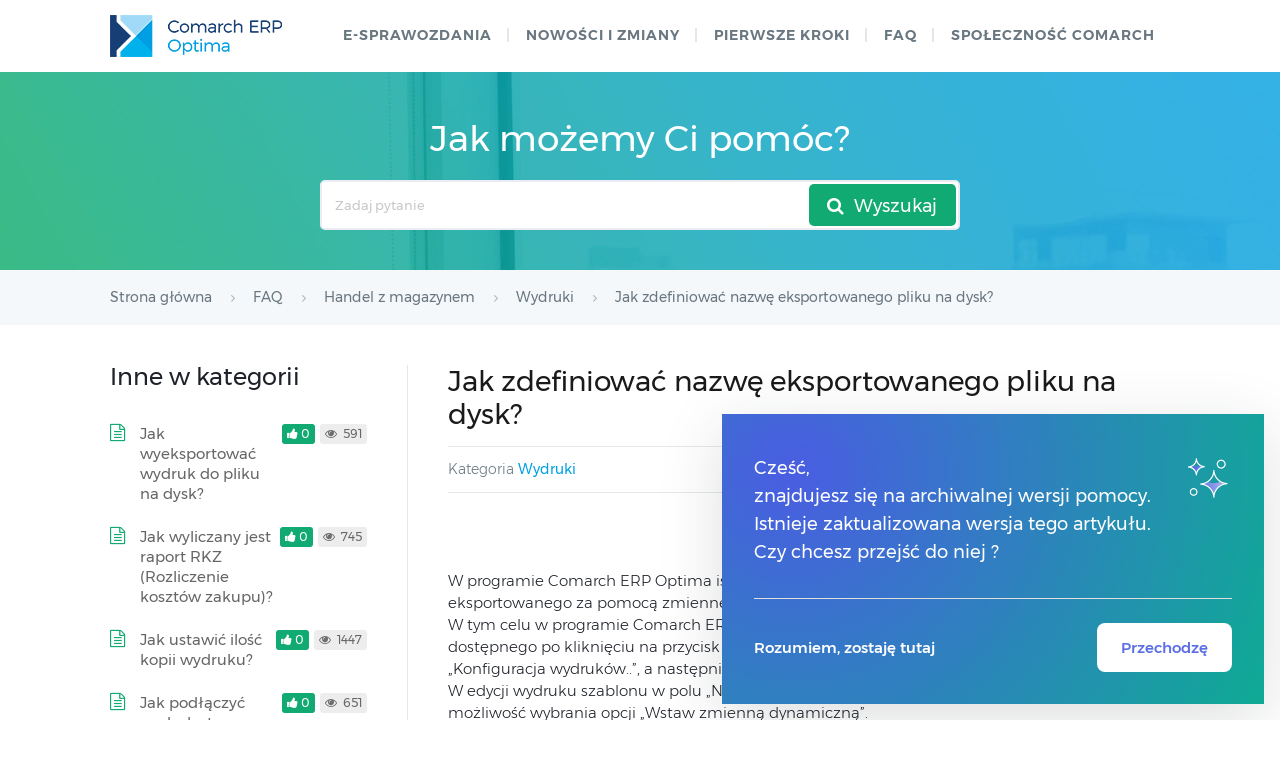

--- FILE ---
content_type: text/html; charset=UTF-8
request_url: https://pomoc.comarch.pl/optima/pl/2019_5/index.php/dokumentacja/jak-zdefiniowac-nazwe-eksportowanego-pliku-na-dysk/
body_size: 11617
content:
<!DOCTYPE html>
<html lang="pl-PL">
    <head>
        <meta http-equiv="X-UA-Compatible" content="IE=edge">
        <meta charset="UTF-8" />
        <meta name="viewport" content="width=device-width">
        <link rel="profile" href="http://gmpg.org/xfn/11" />
        <link rel="pingback" href="https://pomoc.comarch.pl/optima/pl/2019_5/xmlrpc.php" />
        <title>Jak zdefiniować nazwę eksportowanego pliku na dysk? &#8211; Baza Wiedzy programu Comarch ERP Optima</title>
<meta name='robots' content='max-image-preview:large' />
<link rel="alternate" type="application/rss+xml" title="Baza Wiedzy programu Comarch ERP Optima &raquo; Kanał z wpisami" href="https://pomoc.comarch.pl/optima/pl/2019_5/index.php/feed/" />
<link rel="alternate" type="application/rss+xml" title="Baza Wiedzy programu Comarch ERP Optima &raquo; Kanał z komentarzami" href="https://pomoc.comarch.pl/optima/pl/2019_5/index.php/comments/feed/" />
<link rel="alternate" title="oEmbed (JSON)" type="application/json+oembed" href="https://pomoc.comarch.pl/optima/pl/2019_5/index.php/wp-json/oembed/1.0/embed?url=https%3A%2F%2Fpomoc.comarch.pl%2Foptima%2Fpl%2F2019_5%2Findex.php%2Fdokumentacja%2Fjak-zdefiniowac-nazwe-eksportowanego-pliku-na-dysk%2F" />
<link rel="alternate" title="oEmbed (XML)" type="text/xml+oembed" href="https://pomoc.comarch.pl/optima/pl/2019_5/index.php/wp-json/oembed/1.0/embed?url=https%3A%2F%2Fpomoc.comarch.pl%2Foptima%2Fpl%2F2019_5%2Findex.php%2Fdokumentacja%2Fjak-zdefiniowac-nazwe-eksportowanego-pliku-na-dysk%2F&#038;format=xml" />
<style id='wp-img-auto-sizes-contain-inline-css' type='text/css'>
img:is([sizes=auto i],[sizes^="auto," i]){contain-intrinsic-size:3000px 1500px}
/*# sourceURL=wp-img-auto-sizes-contain-inline-css */
</style>
<link rel='stylesheet' id='version-modal-styles-css' href='https://pomoc.comarch.pl/optima/pl/2019_5/wp-content/plugins/comarch-old-version-alert/css/version-modal.css?ver=1768451459' type='text/css' media='all' />
<link rel='stylesheet' id='hkb-style-css' href='https://pomoc.comarch.pl/optima/pl/2019_5/wp-content/plugins/documentation-styles/css/styles.min.css?ver=1768451459' type='text/css' media='all' />
<link rel='stylesheet' id='montserrat-font-css' href='https://pomoc.comarch.pl/optima/pl/2019_5/wp-content/plugins/documentation-styles/css/fonts.css?ver=1768451459' type='text/css' media='all' />
<link rel='stylesheet' id='training-style-css' href='https://pomoc.comarch.pl/optima/pl/2019_5/wp-content/plugins/erp-tutorials/css/styles.min.css?ver=1768451459' type='text/css' media='all' />
<link rel='stylesheet' id='shortcode-css' href='https://pomoc.comarch.pl/optima/pl/2019_5/wp-content/themes/helpguru/css/shortcode.css?ver=6.9' type='text/css' media='all' />
<style id='wp-emoji-styles-inline-css' type='text/css'>

	img.wp-smiley, img.emoji {
		display: inline !important;
		border: none !important;
		box-shadow: none !important;
		height: 1em !important;
		width: 1em !important;
		margin: 0 0.07em !important;
		vertical-align: -0.1em !important;
		background: none !important;
		padding: 0 !important;
	}
/*# sourceURL=wp-emoji-styles-inline-css */
</style>
<link rel='stylesheet' id='wp-block-library-css' href='https://pomoc.comarch.pl/optima/pl/2019_5/wp-includes/css/dist/block-library/style.min.css?ver=6.9' type='text/css' media='all' />
<style id='global-styles-inline-css' type='text/css'>
:root{--wp--preset--aspect-ratio--square: 1;--wp--preset--aspect-ratio--4-3: 4/3;--wp--preset--aspect-ratio--3-4: 3/4;--wp--preset--aspect-ratio--3-2: 3/2;--wp--preset--aspect-ratio--2-3: 2/3;--wp--preset--aspect-ratio--16-9: 16/9;--wp--preset--aspect-ratio--9-16: 9/16;--wp--preset--color--black: #000000;--wp--preset--color--cyan-bluish-gray: #abb8c3;--wp--preset--color--white: #ffffff;--wp--preset--color--pale-pink: #f78da7;--wp--preset--color--vivid-red: #cf2e2e;--wp--preset--color--luminous-vivid-orange: #ff6900;--wp--preset--color--luminous-vivid-amber: #fcb900;--wp--preset--color--light-green-cyan: #7bdcb5;--wp--preset--color--vivid-green-cyan: #00d084;--wp--preset--color--pale-cyan-blue: #8ed1fc;--wp--preset--color--vivid-cyan-blue: #0693e3;--wp--preset--color--vivid-purple: #9b51e0;--wp--preset--gradient--vivid-cyan-blue-to-vivid-purple: linear-gradient(135deg,rgb(6,147,227) 0%,rgb(155,81,224) 100%);--wp--preset--gradient--light-green-cyan-to-vivid-green-cyan: linear-gradient(135deg,rgb(122,220,180) 0%,rgb(0,208,130) 100%);--wp--preset--gradient--luminous-vivid-amber-to-luminous-vivid-orange: linear-gradient(135deg,rgb(252,185,0) 0%,rgb(255,105,0) 100%);--wp--preset--gradient--luminous-vivid-orange-to-vivid-red: linear-gradient(135deg,rgb(255,105,0) 0%,rgb(207,46,46) 100%);--wp--preset--gradient--very-light-gray-to-cyan-bluish-gray: linear-gradient(135deg,rgb(238,238,238) 0%,rgb(169,184,195) 100%);--wp--preset--gradient--cool-to-warm-spectrum: linear-gradient(135deg,rgb(74,234,220) 0%,rgb(151,120,209) 20%,rgb(207,42,186) 40%,rgb(238,44,130) 60%,rgb(251,105,98) 80%,rgb(254,248,76) 100%);--wp--preset--gradient--blush-light-purple: linear-gradient(135deg,rgb(255,206,236) 0%,rgb(152,150,240) 100%);--wp--preset--gradient--blush-bordeaux: linear-gradient(135deg,rgb(254,205,165) 0%,rgb(254,45,45) 50%,rgb(107,0,62) 100%);--wp--preset--gradient--luminous-dusk: linear-gradient(135deg,rgb(255,203,112) 0%,rgb(199,81,192) 50%,rgb(65,88,208) 100%);--wp--preset--gradient--pale-ocean: linear-gradient(135deg,rgb(255,245,203) 0%,rgb(182,227,212) 50%,rgb(51,167,181) 100%);--wp--preset--gradient--electric-grass: linear-gradient(135deg,rgb(202,248,128) 0%,rgb(113,206,126) 100%);--wp--preset--gradient--midnight: linear-gradient(135deg,rgb(2,3,129) 0%,rgb(40,116,252) 100%);--wp--preset--font-size--small: 13px;--wp--preset--font-size--medium: 20px;--wp--preset--font-size--large: 36px;--wp--preset--font-size--x-large: 42px;--wp--preset--spacing--20: 0.44rem;--wp--preset--spacing--30: 0.67rem;--wp--preset--spacing--40: 1rem;--wp--preset--spacing--50: 1.5rem;--wp--preset--spacing--60: 2.25rem;--wp--preset--spacing--70: 3.38rem;--wp--preset--spacing--80: 5.06rem;--wp--preset--shadow--natural: 6px 6px 9px rgba(0, 0, 0, 0.2);--wp--preset--shadow--deep: 12px 12px 50px rgba(0, 0, 0, 0.4);--wp--preset--shadow--sharp: 6px 6px 0px rgba(0, 0, 0, 0.2);--wp--preset--shadow--outlined: 6px 6px 0px -3px rgb(255, 255, 255), 6px 6px rgb(0, 0, 0);--wp--preset--shadow--crisp: 6px 6px 0px rgb(0, 0, 0);}:where(.is-layout-flex){gap: 0.5em;}:where(.is-layout-grid){gap: 0.5em;}body .is-layout-flex{display: flex;}.is-layout-flex{flex-wrap: wrap;align-items: center;}.is-layout-flex > :is(*, div){margin: 0;}body .is-layout-grid{display: grid;}.is-layout-grid > :is(*, div){margin: 0;}:where(.wp-block-columns.is-layout-flex){gap: 2em;}:where(.wp-block-columns.is-layout-grid){gap: 2em;}:where(.wp-block-post-template.is-layout-flex){gap: 1.25em;}:where(.wp-block-post-template.is-layout-grid){gap: 1.25em;}.has-black-color{color: var(--wp--preset--color--black) !important;}.has-cyan-bluish-gray-color{color: var(--wp--preset--color--cyan-bluish-gray) !important;}.has-white-color{color: var(--wp--preset--color--white) !important;}.has-pale-pink-color{color: var(--wp--preset--color--pale-pink) !important;}.has-vivid-red-color{color: var(--wp--preset--color--vivid-red) !important;}.has-luminous-vivid-orange-color{color: var(--wp--preset--color--luminous-vivid-orange) !important;}.has-luminous-vivid-amber-color{color: var(--wp--preset--color--luminous-vivid-amber) !important;}.has-light-green-cyan-color{color: var(--wp--preset--color--light-green-cyan) !important;}.has-vivid-green-cyan-color{color: var(--wp--preset--color--vivid-green-cyan) !important;}.has-pale-cyan-blue-color{color: var(--wp--preset--color--pale-cyan-blue) !important;}.has-vivid-cyan-blue-color{color: var(--wp--preset--color--vivid-cyan-blue) !important;}.has-vivid-purple-color{color: var(--wp--preset--color--vivid-purple) !important;}.has-black-background-color{background-color: var(--wp--preset--color--black) !important;}.has-cyan-bluish-gray-background-color{background-color: var(--wp--preset--color--cyan-bluish-gray) !important;}.has-white-background-color{background-color: var(--wp--preset--color--white) !important;}.has-pale-pink-background-color{background-color: var(--wp--preset--color--pale-pink) !important;}.has-vivid-red-background-color{background-color: var(--wp--preset--color--vivid-red) !important;}.has-luminous-vivid-orange-background-color{background-color: var(--wp--preset--color--luminous-vivid-orange) !important;}.has-luminous-vivid-amber-background-color{background-color: var(--wp--preset--color--luminous-vivid-amber) !important;}.has-light-green-cyan-background-color{background-color: var(--wp--preset--color--light-green-cyan) !important;}.has-vivid-green-cyan-background-color{background-color: var(--wp--preset--color--vivid-green-cyan) !important;}.has-pale-cyan-blue-background-color{background-color: var(--wp--preset--color--pale-cyan-blue) !important;}.has-vivid-cyan-blue-background-color{background-color: var(--wp--preset--color--vivid-cyan-blue) !important;}.has-vivid-purple-background-color{background-color: var(--wp--preset--color--vivid-purple) !important;}.has-black-border-color{border-color: var(--wp--preset--color--black) !important;}.has-cyan-bluish-gray-border-color{border-color: var(--wp--preset--color--cyan-bluish-gray) !important;}.has-white-border-color{border-color: var(--wp--preset--color--white) !important;}.has-pale-pink-border-color{border-color: var(--wp--preset--color--pale-pink) !important;}.has-vivid-red-border-color{border-color: var(--wp--preset--color--vivid-red) !important;}.has-luminous-vivid-orange-border-color{border-color: var(--wp--preset--color--luminous-vivid-orange) !important;}.has-luminous-vivid-amber-border-color{border-color: var(--wp--preset--color--luminous-vivid-amber) !important;}.has-light-green-cyan-border-color{border-color: var(--wp--preset--color--light-green-cyan) !important;}.has-vivid-green-cyan-border-color{border-color: var(--wp--preset--color--vivid-green-cyan) !important;}.has-pale-cyan-blue-border-color{border-color: var(--wp--preset--color--pale-cyan-blue) !important;}.has-vivid-cyan-blue-border-color{border-color: var(--wp--preset--color--vivid-cyan-blue) !important;}.has-vivid-purple-border-color{border-color: var(--wp--preset--color--vivid-purple) !important;}.has-vivid-cyan-blue-to-vivid-purple-gradient-background{background: var(--wp--preset--gradient--vivid-cyan-blue-to-vivid-purple) !important;}.has-light-green-cyan-to-vivid-green-cyan-gradient-background{background: var(--wp--preset--gradient--light-green-cyan-to-vivid-green-cyan) !important;}.has-luminous-vivid-amber-to-luminous-vivid-orange-gradient-background{background: var(--wp--preset--gradient--luminous-vivid-amber-to-luminous-vivid-orange) !important;}.has-luminous-vivid-orange-to-vivid-red-gradient-background{background: var(--wp--preset--gradient--luminous-vivid-orange-to-vivid-red) !important;}.has-very-light-gray-to-cyan-bluish-gray-gradient-background{background: var(--wp--preset--gradient--very-light-gray-to-cyan-bluish-gray) !important;}.has-cool-to-warm-spectrum-gradient-background{background: var(--wp--preset--gradient--cool-to-warm-spectrum) !important;}.has-blush-light-purple-gradient-background{background: var(--wp--preset--gradient--blush-light-purple) !important;}.has-blush-bordeaux-gradient-background{background: var(--wp--preset--gradient--blush-bordeaux) !important;}.has-luminous-dusk-gradient-background{background: var(--wp--preset--gradient--luminous-dusk) !important;}.has-pale-ocean-gradient-background{background: var(--wp--preset--gradient--pale-ocean) !important;}.has-electric-grass-gradient-background{background: var(--wp--preset--gradient--electric-grass) !important;}.has-midnight-gradient-background{background: var(--wp--preset--gradient--midnight) !important;}.has-small-font-size{font-size: var(--wp--preset--font-size--small) !important;}.has-medium-font-size{font-size: var(--wp--preset--font-size--medium) !important;}.has-large-font-size{font-size: var(--wp--preset--font-size--large) !important;}.has-x-large-font-size{font-size: var(--wp--preset--font-size--x-large) !important;}
/*# sourceURL=global-styles-inline-css */
</style>

<style id='classic-theme-styles-inline-css' type='text/css'>
/*! This file is auto-generated */
.wp-block-button__link{color:#fff;background-color:#32373c;border-radius:9999px;box-shadow:none;text-decoration:none;padding:calc(.667em + 2px) calc(1.333em + 2px);font-size:1.125em}.wp-block-file__button{background:#32373c;color:#fff;text-decoration:none}
/*# sourceURL=/wp-includes/css/classic-themes.min.css */
</style>
<link rel='stylesheet' id='pdfprnt_frontend-css' href='https://pomoc.comarch.pl/optima/pl/2019_5/wp-content/plugins/pdf-print/css/frontend.css?ver=2.4.5' type='text/css' media='all' />
<link rel='stylesheet' id='ht-theme-style-css' href='https://pomoc.comarch.pl/optima/pl/2019_5/wp-content/themes/helpguru/css/style.css?ver=6.9' type='text/css' media='all' />
<style id='ht-theme-style-inline-css' type='text/css'>
a, a:visited, .bbp-author-name { color: #32a3cb; } a:hover { color: #32a3cb; } #site-header { background: #2e97bd; } @media screen and (max-width: 768px) { #nav-primary-menu { background: #2e97bd; } } #site-header, #site-header a, #site-header a:visited, #site-header a:hover, #nav-primary button { color:#ffffff; } #page-header { background: #32a3cb; } #page-header, #page-header a, #page-header a:visited, #page-header a:hover, #page-header #page-header-title { color:#ffffff; } #page-header #page-header-tagline { color:rgba(255,255,255,0.9); } #ht-site-container.ht-layout-boxed { max-width: 1200px; box-shadow: 0 0 55px rgba(0,0,0,0.15); } #homepage-features .hf-block i { color: #32a3cb; } .hkb_widget_exit__btn { background: #32a3cb; }
/*# sourceURL=ht-theme-style-inline-css */
</style>
<link rel='stylesheet' id='ht-kb-css' href='https://pomoc.comarch.pl/optima/pl/2019_5/wp-content/themes/helpguru/css/ht-kb.css?ver=6.9' type='text/css' media='all' />
<link rel='stylesheet' id='font-awesome-css' href='https://pomoc.comarch.pl/optima/pl/2019_5/wp-content/themes/helpguru/inc/ht-core/libraries/font-awesome/css/font-awesome.min.css?ver=6.9' type='text/css' media='all' />
<link rel='stylesheet' id='tablepress-default-css' href='https://pomoc.comarch.pl/optima/pl/2019_5/wp-content/tablepress-combined.min.css?ver=29' type='text/css' media='all' />
<script type="text/javascript" src="https://pomoc.comarch.pl/optima/pl/2019_5/wp-content/plugins/comarch-old-version-alert/scripts/version-modal.js?ver=1768451459" id="version-modal-scripts-js"></script>
<script type="text/javascript" src="https://pomoc.comarch.pl/optima/pl/2019_5/wp-content/themes/helpguru/js/jquery-3.3.1.min.js" id="jquery-core-js"></script>
<link rel="https://api.w.org/" href="https://pomoc.comarch.pl/optima/pl/2019_5/index.php/wp-json/" /><link rel="EditURI" type="application/rsd+xml" title="RSD" href="https://pomoc.comarch.pl/optima/pl/2019_5/xmlrpc.php?rsd" />
<meta name="generator" content="WordPress 6.9" />
<link rel="canonical" href="https://pomoc.comarch.pl/optima/pl/2019_5/index.php/dokumentacja/jak-zdefiniowac-nazwe-eksportowanego-pliku-na-dysk/" />
<link rel='shortlink' href='https://pomoc.comarch.pl/optima/pl/2019_5/?p=21091' />
<!-- Heroic Knowledge Base custom styles --><style>.comarch_product.v2017-1 {
border:none;}
.comarch_product.v2017-1 .product_title{
display:none;}
.comarch_product.v2017-1 .product_content{
color: #4b4d4d;
padding: initial;
font-style: normal}
</style><meta name="generator" content="Heroic Knowledge Base v2.7.11" />
<!--[if lt IE 9]><script src="https://pomoc.comarch.pl/optima/pl/2019_5/wp-content/themes/helpguru/inc/ht-core/js/html5.js"></script><![endif]--><!--[if (gte IE 6)&(lte IE 8)]><script src="https://pomoc.comarch.pl/optima/pl/2019_5/wp-content/themes/helpguru/inc/ht-core/js/selectivizr-min.js"></script><![endif]--><link rel="icon" href="https://pomoc.comarch.pl/optima/pl/2019_5/wp-content/uploads/cache/2017/06/cropped-Comarch_ERP-XT-512-favicon/1957769068.jpg" sizes="32x32" />
<link rel="icon" href="https://pomoc.comarch.pl/optima/pl/2019_5/wp-content/uploads/cache/2017/06/cropped-Comarch_ERP-XT-512-favicon/228607028.jpg" sizes="192x192" />
<link rel="apple-touch-icon" href="https://pomoc.comarch.pl/optima/pl/2019_5/wp-content/uploads/cache/2017/06/cropped-Comarch_ERP-XT-512-favicon/3185274225.jpg" />
<meta name="msapplication-TileImage" content="https://pomoc.comarch.pl/optima/pl/2019_5/wp-content/uploads/cache/2017/06/cropped-Comarch_ERP-XT-512-favicon/161346405.jpg" />
		<style type="text/css" id="wp-custom-css">
			[class*="v2018"]{
	border: 0px !important;
}
[class*="v2018"] > .document-alert-title {
    display: none !important;
}
[class*="v2018"] > .document-alert-content {
    padding: 0 !important;
}
[class*="v2019-1"]{
border: 0px !important;
}
[class*="v2019-1"] > .document-alert-title {
display: none !important;
}
[class*="v2019-1"] > .document-alert-content {
padding: 0 !important;
}
[class*="v2019-2"]{
border: 0px !important;
}
[class*="v2019-2"] > .document-alert-title {
display: none !important;
}
[class*="v2019-2"] > .document-alert-content {
padding: 0 !important;
}
[class*="v2019-3"]{
border: 0px !important;
}
[class*="v2019-3"] > .document-alert-title {
display: none !important;
}
[class*="v2019-3"] > .document-alert-content {
padding: 0 !important;
}		</style>
		        <!-- Global site tag (gtag.js) - Google Analytics -->
        <script async src="https://www.googletagmanager.com/gtag/js?id=UA-30472426-29"></script>
        <script>
            window.dataLayer = window.dataLayer || [];
            function gtag(){dataLayer.push(arguments);}
            gtag('js', new Date());

            gtag('config', 'UA-30472426-29');
        </script>

    </head>
<body class="wp-singular ht_kb-template-default single single-ht_kb postid-21091 single-format-standard wp-theme-helpguru help-erp ht-kb chrome" itemtype="http://schema.org/WebPage" itemscope="itemscope">

<!-- #ht-site-container -->
<div id="ht-site-container" class="clearfix ht-layout-fullwidth">

    <!-- #header -->
    <header id="site-header" class="clearfix" role="banner" itemtype="http://schema.org/WPHeader" itemscope="itemscope">
    <div class="ht-container clearfix">

    <!-- #logo -->
    <div id="logo">
        <a title="Baza Wiedzy programu Comarch ERP Optima" href="https://pomoc.comarch.pl/optima/pl/2019_5">
            <img alt="Baza Wiedzy programu Comarch ERP Optima" src="https://pomoc.comarch.pl/optima/pl/2019_5/wp-content/uploads/2017/09/logo_erp_optima.png" />
                        </a>
    </div>
    <!-- /#logo -->

            <!-- #primary-nav -->
        <nav id="nav-primary" role="navigation" itemtype="http://schema.org/SiteNavigationElement" itemscope="itemscope">
            <button id="ht-nav-toggle"><span>Menu</span></button>
            <div id="nav-primary-menu" class="menu-header-menu-container"><ul id="menu-header-menu" class=""><li id="menu-item-9002" class="menu-item menu-item-type-custom menu-item-object-custom menu-item-9002"><a href="https://pomoc.comarch.pl/optima/pl/2019_5/index.php/dokumentacja/e-sprawozdania/">e-Sprawozdania</a></li>
<li id="menu-item-8999" class="menu-item menu-item-type-custom menu-item-object-custom menu-item-8999"><a href="https://pomoc.comarch.pl/optima/pl/2019_5/index.php/kategorie/co-nowego/">Nowości i zmiany</a></li>
<li id="menu-item-17194" class="menu-item menu-item-type-custom menu-item-object-custom menu-item-17194"><a href="https://pomoc.comarch.pl/optima/pl/2019_5/index.php/kategorie/pierwsze-kroki-2/">Pierwsze kroki</a></li>
<li id="menu-item-6724" class="menu-item menu-item-type-custom menu-item-object-custom menu-item-6724"><a href="https://pomoc.comarch.pl/optima/pl/2019_5/index.php/kategorie/faq/">faq</a></li>
<li id="menu-item-158" class="menu-item menu-item-type-custom menu-item-object-custom menu-item-158"><a href="https://spolecznosc.comarch.pl/">Społeczność Comarch</a></li>
</ul></div>        </nav>
        <!-- /#primary-nav -->
    
    </div>
    </header>
    <!-- /#header -->

<!-- #page-header -->
<section id="page-header" class="clearfix">
<div class="ht-container">
	<h1 id="page-header-title">Jak możemy Ci pomóc?</h1>
		
        <form class="hkb-site-search" method="get" action="https://pomoc.comarch.pl/optima/pl/2019_5/">
        <label class="hkb-screen-reader-text" for="s">Search For</label>
        <input class="hkb-site-search__field" type="text" value="" placeholder="Zadaj pytanie" name="s" autocomplete="off">
        <input type="hidden" name="ht-kb-search" value="1" />
        <input type="hidden" name="lang" value=""/>
        <button class="hkb-site-search__button" type="submit"><span>Wyszukaj</span></button>
    </form>
</div>
</section>
<!-- /#page-header -->

<!-- #page-header-breadcrumbs -->
<section id="page-header-breadcrumbs" class="clearfix">
<div class="ht-container">
		

<!-- .hkb-breadcrumbs -->
                        <ol class="hkb-breadcrumbs" itemscope itemtype="http://schema.org/BreadcrumbList">
                                                    <li itemprop="itemListElement" itemscope itemtype="http://schema.org/ListItem">
                    <a itemprop="item" href="https://pomoc.comarch.pl/optima/pl/2019_5" title="Strona główna">
                        <span itemprop="name">Strona główna</span>
                    </a>
                    <meta itemprop="position" content="1" />
                </li>               
                            <li itemprop="itemListElement" itemscope itemtype="http://schema.org/ListItem">
                    <a itemprop="item" href="https://pomoc.comarch.pl/optima/pl/2019_5/index.php/kategorie/faq/" title="View all posts in FAQ">
                        <span itemprop="name">FAQ</span>
                    </a>
                    <meta itemprop="position" content="2" />
                </li>               
                            <li itemprop="itemListElement" itemscope itemtype="http://schema.org/ListItem">
                    <a itemprop="item" href="https://pomoc.comarch.pl/optima/pl/2019_5/index.php/kategorie/handel-z-magazynem-faq/" title="View all posts in Handel z magazynem">
                        <span itemprop="name">Handel z magazynem</span>
                    </a>
                    <meta itemprop="position" content="3" />
                </li>               
                            <li itemprop="itemListElement" itemscope itemtype="http://schema.org/ListItem">
                    <a itemprop="item" href="https://pomoc.comarch.pl/optima/pl/2019_5/index.php/kategorie/wydruki-handel-z-magazynem-faq/" title="View all posts in Wydruki">
                        <span itemprop="name">Wydruki</span>
                    </a>
                    <meta itemprop="position" content="4" />
                </li>               
                            <li itemprop="itemListElement" itemscope itemtype="http://schema.org/ListItem">
                    <a itemprop="item" href="https://pomoc.comarch.pl/optima/pl/2019_5/index.php/dokumentacja/jak-zdefiniowac-nazwe-eksportowanego-pliku-na-dysk/" title="Jak zdefiniować nazwę eksportowanego pliku na dysk?">
                        <span itemprop="name">Jak zdefiniować nazwę eksportowanego pliku na dysk?</span>
                    </a>
                    <meta itemprop="position" content="5" />
                </li>               
                    </ol>
            <!-- /.hkb-breadcrumbs -->
</div>
</section>
<!-- /#page-header --><!-- #primary -->
<div id="primary" class="sidebar-left clearfix">
<div class="ht-container">

<!-- #content -->
<main id="content" role="main" itemscope="itemscope" itemprop="mainContentOfPage">
<!-- #ht-kb -->
<div id="hkb" class="hkb-template-single">

	
		<article id="post-21091" class="post-21091 ht_kb type-ht_kb status-publish format-standard hentry ht_kb_category-wydruki-handel-z-magazynem-faq" itemtype="http://schema.org/CreativeWork" itemscope="itemscope">

		<!-- .entry-header -->
		<header class="entry-header">

		
			<h1 class="entry-title" itemprop="headline">
				Jak zdefiniować nazwę eksportowanego pliku na dysk?			</h1>

			<ul class="hkb-entry-meta clearfix">
                                    <li class="ht-kb-em-category float-left">

                        <span>Kategoria</span> <a href="https://pomoc.comarch.pl/optima/pl/2019_5/index.php/kategorie/wydruki-handel-z-magazynem-faq/" rel="tag">Wydruki</a>                    </li>
                				<li class="hkb-em-date float-right">
				    <span>Utworzony</span>
				    <a href="https://pomoc.comarch.pl/optima/pl/2019_5/index.php/dokumentacja/jak-zdefiniowac-nazwe-eksportowanego-pliku-na-dysk/" rel="bookmark" itemprop="url"><time datetime="2019-07-08" itemprop="datePublished">08/07/2019</time></a>
                    <!--<span>przez</span>
                    <a class="url fn n" href="https://pomoc.comarch.pl/optima/pl/2019_5/index.php/author/paulina-ziebiec/" title="Paulina" rel="me" itemprop="author">Paulina</a>-->
                </li>
			</ul>

		
		</header>
		<!-- /.entry-header -->

			<div class="hkb-entry-content">

					<!-- .hkb-article__content -->
<div class="hkb-article__content entry-content" itemprop="articleBody">
    <div class="pdfprnt-buttons pdfprnt-buttons-ht_kb pdfprnt-top-right"><a href="https://pomoc.comarch.pl/optima/pl/2019_5/index.php/dokumentacja/jak-zdefiniowac-nazwe-eksportowanego-pliku-na-dysk/?print=print" class="pdfprnt-button pdfprnt-button-print" target="_blank"><img decoding="async" src="https://pomoc.comarch.pl/optima/pl/2019_5/wp-content/plugins/pdf-print/images/print.png" alt="image_print" title="Print Content" /></a></div><p>W programie Comarch ERP Optima istnieje możliwość zdefiniowania nazwy pliku eksportowanego za pomocą zmiennej dynamicznej.<br />
W tym celu w programie Comarch ERP Optima otwieramy np. formularz faktury i z menu dostępnego po kliknięciu na przycisk Wydruku danych lub Podgląd Wydruku wybieramy „Konfiguracja wydruków..”, a następnie odpowiedni szablon wydruku.<br />
W edycji wydruku szablonu w polu „Nazwa pliku” po kliknięciu prawym przyciskiem myszy mamy możliwość wybrania opcji „Wstaw zmienną dynamiczną”.</p>
<p><img fetchpriority="high" decoding="async" class="aligncenter wp-image-21106 size-full" src="https://pomoc.comarch.pl/optima/pl/2019_5/wp-content/uploads/2019/07/Edycja-wydruku.jpg" alt="" width="681" height="553" srcset="https://pomoc.comarch.pl/optima/pl/2019_5/wp-content/uploads/2019/07/Edycja-wydruku.jpg 681w, https://pomoc.comarch.pl/optima/pl/2019_5/wp-content/uploads/2019/07/Edycja-wydruku-300x244.jpg 300w, https://pomoc.comarch.pl/optima/pl/2019_5/wp-content/uploads/2019/07/Edycja-wydruku-50x41.jpg 50w, https://pomoc.comarch.pl/optima/pl/2019_5/wp-content/uploads/2019/07/Edycja-wydruku-600x487.jpg 600w, https://pomoc.comarch.pl/optima/pl/2019_5/wp-content/uploads/2019/07/Edycja-wydruku-320x260.jpg 320w" sizes="(max-width: 681px) 100vw, 681px" /></p>
<p>W kolejnym kroku użytkownik ma możliwość wybrania z definiowalnej listy zmiennych, makra za pomocą którego zostanie utworzona nazwa pliku dla eksportowanego pliku.</p>
<p><img decoding="async" class="aligncenter wp-image-21107 size-full" src="https://pomoc.comarch.pl/optima/pl/2019_5/wp-content/uploads/2019/07/Dodaj-odwołanie.jpg" alt="" width="392" height="362" srcset="https://pomoc.comarch.pl/optima/pl/2019_5/wp-content/uploads/2019/07/Dodaj-odwołanie.jpg 392w, https://pomoc.comarch.pl/optima/pl/2019_5/wp-content/uploads/2019/07/Dodaj-odwołanie-300x277.jpg 300w, https://pomoc.comarch.pl/optima/pl/2019_5/wp-content/uploads/2019/07/Dodaj-odwołanie-50x46.jpg 50w, https://pomoc.comarch.pl/optima/pl/2019_5/wp-content/uploads/2019/07/Dodaj-odwołanie-320x296.jpg 320w" sizes="(max-width: 392px) 100vw, 392px" /></p>
<p>Po wybraniu zgodnie z preferencjami użytkownika odpowiedniej zmiennej należy zapisać zmiany. Przy eksporcie dokumentu do pliku na podstawie szablonu, do którego została przypisana odpowiednia zmienna dynamiczna nazwa pliku będzie automatycznie przypisywana zgodnie z konfiguracją nazwy pliku.</p>
<p><img decoding="async" class="aligncenter wp-image-21109 size-full" src="https://pomoc.comarch.pl/optima/pl/2019_5/wp-content/uploads/2019/07/nazwa-pliku.jpg" alt="" width="936" height="64" srcset="https://pomoc.comarch.pl/optima/pl/2019_5/wp-content/uploads/2019/07/nazwa-pliku.jpg 936w, https://pomoc.comarch.pl/optima/pl/2019_5/wp-content/uploads/2019/07/nazwa-pliku-300x21.jpg 300w, https://pomoc.comarch.pl/optima/pl/2019_5/wp-content/uploads/2019/07/nazwa-pliku-768x53.jpg 768w, https://pomoc.comarch.pl/optima/pl/2019_5/wp-content/uploads/2019/07/nazwa-pliku-50x3.jpg 50w, https://pomoc.comarch.pl/optima/pl/2019_5/wp-content/uploads/2019/07/nazwa-pliku-920x63.jpg 920w, https://pomoc.comarch.pl/optima/pl/2019_5/wp-content/uploads/2019/07/nazwa-pliku-600x41.jpg 600w, https://pomoc.comarch.pl/optima/pl/2019_5/wp-content/uploads/2019/07/nazwa-pliku-320x22.jpg 320w" sizes="(max-width: 936px) 100vw, 936px" /></p>
</div>
<!-- /.hkb-article__content -->


					


					
					                <div class="hkb-feedback">
                    <h3 class="hkb-feedback__title">Czy ten artykuł był pomocny?</h3>
                                <div class="ht-voting" id ="ht-voting-post-21091">
                
                                                                                    <div class="ht-voting-links ht-voting-none">
                        <a class="ht-voting-upvote enabled" rel="nofollow" data-direction="up" data-type="post" data-nonce="c18bd857a1" data-id="21091" data-allow="anon" data-display="standard" href="#"><i class="hkb-upvote-icon"></i><span> ( 1 )</span></a>
                        <div id="downvoteID" class="ht-voting-downvote"><i class="hkb-upvote-icon"></i><span>( 0 )</div>
                    </div>

                    <div class="ht-voting-comment hide enabled" data-nonce="cd6e805a5e"  data-vote-key="998945e30dac956fe307c58b0de5e4e2" data-id="21091">
                        <textarea id="textarea-voting-comment" class="ht-voting-comment__textarea" rows="4" cols="50" placeholder="Dziękujemy za ocenę. Twoja sugestia pomoże nam w ulepszeniu artykułu. Jeśli potrzebujesz wsparcia w zakresie działania programu, skorzystaj z formularza na stronie www.asysta.comarch.pl"></textarea>
                        <a class="btn-send-vote enabled" rel="nofollow" data-direction="down" data-type="post" data-nonce="c18bd857a1" data-id="21091" data-allow="anon" data-display="standard" href="#"><i class="hkb-upvote-icon"></i><span>Wyślij opinie</span></a>

                    </div>
                                                    <!-- no new vote -->

                            
                        </div>
                            </div>
                
			</div>

		</article>

		
		
		
	
    
</div><!-- /#ht-kb -->
</main>
<!-- /#content -->



<aside id="sidebar" role="complementary" itemtype="http://schema.org/WPSideBar" itemscope="itemscope">
	

<!-- .hkb-article__related -->
    <section class="hkb-article-related" class="clearfix">
        <h2 class="hkb-category__title">
        Inne w kategorii
                  </h2>
        <ul class="hkb-article-list">
        
            <li class="hkb-article-list__format-standard">
                <a href="https://pomoc.comarch.pl/optima/pl/2019_5/index.php/dokumentacja/jak-wyeksportowac-wydruk-do-pliku-na-dysk/" title="Jak wyeksportować wydruk do pliku na dysk?">Jak wyeksportować wydruk do pliku na dysk?</a>
                     <!-- .hkb-meta -->
    <ul class="hkb-meta">

                            <li class="hkb-meta__usefulness hkb-meta__usefulness--good">0</li>
                            <li class="hkb-meta__views">
    591</li>                                            
    </ul>
    <!-- /.hkb-meta -->
            </li>

        
            <li class="hkb-article-list__format-standard">
                <a href="https://pomoc.comarch.pl/optima/pl/2019_5/index.php/dokumentacja/jak-wyliczany-jest-raport-rkz-rozliczenie-kosztow-zakupu/" title="Jak wyliczany jest raport RKZ (Rozliczenie kosztów zakupu)?">Jak wyliczany jest raport RKZ (Rozliczenie kosztów zakupu)?</a>
                     <!-- .hkb-meta -->
    <ul class="hkb-meta">

                            <li class="hkb-meta__usefulness hkb-meta__usefulness--good">0</li>
                            <li class="hkb-meta__views">
    745</li>                                            
    </ul>
    <!-- /.hkb-meta -->
            </li>

        
            <li class="hkb-article-list__format-standard">
                <a href="https://pomoc.comarch.pl/optima/pl/2019_5/index.php/dokumentacja/jak-ustawic-ilosc-kopii-wydruku/" title="Jak ustawić ilość kopii wydruku?">Jak ustawić ilość kopii wydruku?</a>
                     <!-- .hkb-meta -->
    <ul class="hkb-meta">

                            <li class="hkb-meta__usefulness hkb-meta__usefulness--good">0</li>
                            <li class="hkb-meta__views">
    1447</li>                                            
    </ul>
    <!-- /.hkb-meta -->
            </li>

        
            <li class="hkb-article-list__format-standard">
                <a href="https://pomoc.comarch.pl/optima/pl/2019_5/index.php/dokumentacja/jak-podlaczyc-wydruk-stworzony-w-generatorze-raportow-genrap/" title="Jak podłączyć wydruk stworzony w Generatorze Raportów (GenRap)?">Jak podłączyć wydruk stworzony w Generatorze Raportów (GenRap)?</a>
                     <!-- .hkb-meta -->
    <ul class="hkb-meta">

                            <li class="hkb-meta__usefulness hkb-meta__usefulness--good">0</li>
                            <li class="hkb-meta__views">
    651</li>                                            
    </ul>
    <!-- /.hkb-meta -->
            </li>

        
            <li class="hkb-article-list__format-standard">
                <a href="https://pomoc.comarch.pl/optima/pl/2019_5/index.php/dokumentacja/jak-wyeksportowac-zaimportowac-definicje-wydruku/" title="Jak wyeksportować/ zaimportować definicję wydruku?">Jak wyeksportować/ zaimportować definicję wydruku?</a>
                     <!-- .hkb-meta -->
    <ul class="hkb-meta">

                            <li class="hkb-meta__usefulness hkb-meta__usefulness--good">0</li>
                            <li class="hkb-meta__views">
    596</li>                                            
    </ul>
    <!-- /.hkb-meta -->
            </li>

        
            <li class="hkb-article-list__format-standard">
                <a href="https://pomoc.comarch.pl/optima/pl/2019_5/index.php/dokumentacja/jak-w-wydruku-seryjnym-wywolywanym-z-formularza-faktury-sprzedazy-wydruki-seryjne-fa-wz-kp-drukowac-inne-wydruki-niz-te-ktore-sa-wywolywane-standardowo/" title="Jak w wydruku „seryjnym” wywoływanym z formularza Faktury Sprzedaży (Wydruki seryjne/ FA &#038;&#038; WZ &#038;&#038; KP) drukować inne wydruki, niż te które są wywoływane standardowo?">Jak w wydruku „seryjnym” wywoływanym z formularza Faktury Sprzedaży (Wydruki seryjne/ FA &#038;&#038; WZ &#038;&#038; KP) drukować inne wydruki, niż te które są wywoływane standardowo?</a>
                     <!-- .hkb-meta -->
    <ul class="hkb-meta">

                            <li class="hkb-meta__usefulness hkb-meta__usefulness--good">1</li>
                            <li class="hkb-meta__views">
    591</li>                                            
    </ul>
    <!-- /.hkb-meta -->
            </li>

                </ul>
    </section>
<!-- /.hkb-article__related -->

</aside>


</div>
<!-- /.ht-container -->
</div>
<!-- /#primary -->

<!-- #site-footer-widgets -->
<section id="site-footer-widgets">
<div class="ht-container">

<div class="ht-grid ht-grid-gutter-20">
	<section id="text-2" class="widget widget_text ht-grid-col ht-grid-6"><h4 class="widget-title">Społeczność Comarch ERP</h4>			<div class="textwidget"><p>Dzięki społeczności Comarch ERP rozwiązujemy problemy, dzielimy się pomysłami oraz informujemy o nowościach.</p>
<p><a href="https://spolecznosc.comarch.pl/">Dołącz do Społeczności Comarch </a></p>
</div>
		</section><section id="text-3" class="widget widget_text ht-grid-col ht-grid-6">			<div class="textwidget"><div class="ht-grid-col ht-grid-6 no-padding-left">
<h4 class="widget-title">Przydatne linki</h4>
<p><a href="http://www.comarch.pl/erp/dla-klientow/">Strony dla Klientów </a><br />
<a href="http://www.comarch.pl/erp/dla-partnerow/">Strony dla Partnerów</a><br />
<a href="https://pomoc.comarchbetterfly.pl/">Pomoc Comarch Betterfly</a><br />
<a href="https://pomoc.comarchesklep.pl/">Pomoc Comarch e-Sklep</a><br />
<a href="https://pomoc.comarch.pl/hrm/pl/">Pomoc Comarch HRM</a><br />
<a href="https://pomoc.comarch.pl/optimachmura/">Pomoc Optima w chmurze</a></p>
</div>
<div class="ht-grid-col ht-grid-6 no-padding-left">
<h4 class="widget-title">Kontakt</h4>
<p><a href="https://www.comarch.pl/erp/kontakt/">Numery telefonów</a><br />
<a href="http://www.erp.comarch.pl/mapasprzedazy/">Znajdź Partnera Comarch</a></p>
</div>
</div>
		</section></div>	

</div>
</section>
<!-- /#site-footer-widgets -->

<!-- #site-footer -->
<footer id="site-footer" class="clearfix" itemtype="http://schema.org/WPFooter" itemscope="itemscope">
<div class="ht-container">

  
  
</div>
</footer> 
<!-- /#site-footer -->

<script type="speculationrules">
{"prefetch":[{"source":"document","where":{"and":[{"href_matches":"/optima/pl/2019_5/*"},{"not":{"href_matches":["/optima/pl/2019_5/wp-*.php","/optima/pl/2019_5/wp-admin/*","/optima/pl/2019_5/wp-content/uploads/*","/optima/pl/2019_5/wp-content/*","/optima/pl/2019_5/wp-content/plugins/*","/optima/pl/2019_5/wp-content/themes/helpguru/*","/optima/pl/2019_5/*\\?(.+)"]}},{"not":{"selector_matches":"a[rel~=\"nofollow\"]"}},{"not":{"selector_matches":".no-prefetch, .no-prefetch a"}}]},"eagerness":"conservative"}]}
</script>
<div id="version-modal" class="modal">
    <div class="modal-container">
        <div class="modal-body">
            <p>
                Cześć,<br>znajdujesz się na archiwalnej wersji pomocy.<br> Istnieje zaktualizowana wersja tego artykułu.<br> Czy chcesz przejść do niej ? 
            </p>
                    <svg xmlns="http://www.w3.org/2000/svg" width="49" height="48" viewBox="0 0 49 48">
            <defs>
                <linearGradient id="xctk366rxa" x1=".318%" x2="149.503%" y1="50.232%" y2="21.907%">
                    <stop offset="0%" stop-color="#4A5DE2"></stop>
                    <stop offset="100%" stop-color="#E3E3FA"></stop>
                </linearGradient>
            </defs>
            <g fill="none" fill-rule="evenodd">
                <g>
                    <g>
                        <path fill="url(#xctk366rxa)" d="M36.15 27.81c1.207.77 2.508 1.374 3.886 1.758-2.373.663-4.557 1.913-6.33 3.686-1.779 1.778-3.027 3.931-3.688 6.303-.692-2.176-1.888-4.153-3.54-5.805-1.773-1.773-3.957-3.024-6.33-3.686 1.525-.426 2.957-1.12 4.267-2.014 1.725.712 3.601 1.13 5.583 1.13 2.203 0 4.277-.507 6.152-1.372zM15.997 11.752c.012.008.026.014.04.022.562.369 1.161.677 1.79.91-1.185.443-2.276 1.129-3.188 2.042-.924.923-1.614 2.013-2.054 3.21-.442-1.08-1.093-2.065-1.94-2.912-.912-.913-2.002-1.6-3.188-2.041.727-.271 1.412-.644 2.048-1.095.953.392 1.99.623 3.085.623 1.22 0 2.368-.28 3.407-.76z" transform="translate(-329 -351) translate(329.75 351)"></path>
                        <path fill="#fff" d="M30.06 15.874c.332-.007.615.237.63.568.019.345.049.69.093 1.033.377 2.92 1.682 5.57 3.77 7.66 2.333 2.332 5.429 3.704 8.72 3.864.33.016.586.297.57.629.016.333-.24.614-.57.63-3.291.16-6.387 1.533-8.72 3.865-2.088 2.089-3.393 4.738-3.77 7.66-.044.343-.04.68-.056 1.027l-.007.388c.016.33-.238.613-.57.63h-.031c-.316 0-.581-.247-.6-.568-.013-.286-.037-.573-.07-.86l-.02-.17c-.377-2.923-1.682-5.572-3.771-7.662-2.332-2.332-5.43-3.705-8.72-3.865-.261-.012-.47-.193-.54-.43-.033-.07-.054-.147-.058-.23-.016-.33.239-.611.57-.627 3.29-.161 6.388-1.533 8.72-3.865 2.089-2.09 3.392-4.738 3.77-7.66.045-.344.076-.687.092-1.031v-.356c-.005-.333.237-.613.568-.63zM9.922 34.045c2.149 0 3.897 1.749 3.897 3.898 0 2.15-1.748 3.898-3.897 3.898-2.15 0-3.898-1.748-3.898-3.898 0-2.149 1.749-3.898 3.898-3.898zm0 1.2c-1.488 0-2.7 1.21-2.7 2.698s1.212 2.698 2.7 2.698c1.487 0 2.698-1.21 2.698-2.698s-1.211-2.698-2.698-2.698zm20.23-15.102c-.664 2.355-1.908 4.49-3.675 6.257-1.746 1.747-3.891 2.986-6.223 3.655 2.343.668 4.499 1.91 6.252 3.664 1.646 1.647 2.839 3.615 3.532 5.782.667-2.343 1.909-4.468 3.668-6.227 1.737-1.738 3.869-2.973 6.187-3.646-2.318-.672-4.45-1.907-6.187-3.645-1.662-1.662-2.861-3.65-3.553-5.84zM12.614 4.172c.315-.014.611.239.63.57.008.2.026.4.051.6.221 1.7.98 3.24 2.193 4.454 1.357 1.356 3.158 2.154 5.071 2.248.331.016.586.297.57.628 0 .005-.003.009-.003.013 0 .005.003.008.003.013.016.33-.239.613-.57.629-1.913.093-3.714.89-5.07 2.247-1.215 1.214-1.973 2.755-2.194 4.455-.025.199-.043.399-.052.599v.239c.015.33-.24.613-.57.629h-.03c-.318 0-.583-.248-.6-.57-.009-.2-.027-.4-.052-.6-.22-1.7-.98-3.24-2.194-4.453-1.356-1.357-3.156-2.155-5.07-2.248-.33-.016-.586-.297-.57-.628v-.027c-.016-.331.24-.612.57-.628 1.914-.093 3.715-.892 5.07-2.248C11.01 8.88 11.768 7.34 11.99 5.639c.025-.198.043-.398.052-.598V4.8c-.015-.331.24-.612.571-.63zm.086 3.56c-.44 1.197-1.13 2.287-2.055 3.21-.353.354-.738.662-1.139.946-.636.45-1.32.825-2.048 1.096 1.186.44 2.276 1.127 3.188 2.04.847.847 1.498 1.833 1.94 2.912.44-1.197 1.13-2.286 2.054-3.21.912-.913 2.003-1.6 3.188-2.041-.629-.234-1.228-.542-1.79-.911-.499-.327-.969-.701-1.398-1.13-.847-.846-1.498-1.832-1.94-2.912zm24.725-2.139c2.508 0 4.547 2.04 4.547 4.547 0 2.507-2.039 4.546-4.547 4.546-2.507 0-4.546-2.039-4.546-4.546 0-2.508 2.04-4.547 4.546-4.547zm0 1.2c-1.845 0-3.347 1.501-3.347 3.347 0 1.845 1.502 3.346 3.347 3.346 1.846 0 3.348-1.5 3.348-3.346s-1.502-3.347-3.348-3.347z" transform="translate(-329 -351) translate(329.75 351)"></path>
                    </g>
                </g>
            </g>
        </svg>
        </div>
        <div class="modal-footer">
            <a id="hideModal" href="javascript:close_modal()">Rozumiem, zostaję tutaj</a>
            <a id="redirect" href="https://pomoc.comarch.pl/optima/pl/2025/index.php/dokumentacja/jak-zdefiniowac-nazwe-eksportowanego-pliku-na-dysk/">Przechodzę</a>
        </div>
    </div>
</div><div class="modal-overlay"></div><script type="text/javascript" src="https://pomoc.comarch.pl/optima/pl/2019_5/wp-content/plugins/ht-knowledge-base/js/jquery.livesearch.js?ver=6.9" id="ht-kb-live-search-plugin-js"></script>
<script type="text/javascript" id="ht-kb-live-search-js-extra">
/* <![CDATA[ */
var hkbJSSettings = {"liveSearchUrl":"https://pomoc.comarch.pl/optima/pl/2019_5/?ajax=1&ht-kb-search=1&s=","focusSearchBox":"1"};
//# sourceURL=ht-kb-live-search-js-extra
/* ]]> */
</script>
<script type="text/javascript" src="https://pomoc.comarch.pl/optima/pl/2019_5/wp-content/plugins/ht-knowledge-base/js/hkb-livesearch-js.js?ver=6.9" id="ht-kb-live-search-js"></script>
<script type="text/javascript" src="https://pomoc.comarch.pl/optima/pl/2019_5/wp-content/themes/helpguru/js/functions.js?ver=6.9" id="ht_theme_custom-js"></script>
<script type="text/javascript" src="https://pomoc.comarch.pl/optima/pl/2019_5/wp-content/themes/helpguru/inc/ht-core/js/jquery-picture-min.js?ver=6.9" id="jquery-picture-js"></script>
<script type="text/javascript" id="ht-voting-frontend-script-js-extra">
/* <![CDATA[ */
var voting = {"log_in_required":"You must be logged in to vote on this","ajaxurl":"https://pomoc.comarch.pl/optima/pl/2019_5/wp-admin/admin-ajax.php","ajaxnonce":"20e7d6a924"};
//# sourceURL=ht-voting-frontend-script-js-extra
/* ]]> */
</script>
<script type="text/javascript" src="https://pomoc.comarch.pl/optima/pl/2019_5/wp-content/plugins/ht-knowledge-base/voting/js/ht-voting-frontend-script.js?ver=1" id="ht-voting-frontend-script-js"></script>
<script id="wp-emoji-settings" type="application/json">
{"baseUrl":"https://s.w.org/images/core/emoji/17.0.2/72x72/","ext":".png","svgUrl":"https://s.w.org/images/core/emoji/17.0.2/svg/","svgExt":".svg","source":{"concatemoji":"https://pomoc.comarch.pl/optima/pl/2019_5/wp-includes/js/wp-emoji-release.min.js?ver=6.9"}}
</script>
<script type="module">
/* <![CDATA[ */
/*! This file is auto-generated */
const a=JSON.parse(document.getElementById("wp-emoji-settings").textContent),o=(window._wpemojiSettings=a,"wpEmojiSettingsSupports"),s=["flag","emoji"];function i(e){try{var t={supportTests:e,timestamp:(new Date).valueOf()};sessionStorage.setItem(o,JSON.stringify(t))}catch(e){}}function c(e,t,n){e.clearRect(0,0,e.canvas.width,e.canvas.height),e.fillText(t,0,0);t=new Uint32Array(e.getImageData(0,0,e.canvas.width,e.canvas.height).data);e.clearRect(0,0,e.canvas.width,e.canvas.height),e.fillText(n,0,0);const a=new Uint32Array(e.getImageData(0,0,e.canvas.width,e.canvas.height).data);return t.every((e,t)=>e===a[t])}function p(e,t){e.clearRect(0,0,e.canvas.width,e.canvas.height),e.fillText(t,0,0);var n=e.getImageData(16,16,1,1);for(let e=0;e<n.data.length;e++)if(0!==n.data[e])return!1;return!0}function u(e,t,n,a){switch(t){case"flag":return n(e,"\ud83c\udff3\ufe0f\u200d\u26a7\ufe0f","\ud83c\udff3\ufe0f\u200b\u26a7\ufe0f")?!1:!n(e,"\ud83c\udde8\ud83c\uddf6","\ud83c\udde8\u200b\ud83c\uddf6")&&!n(e,"\ud83c\udff4\udb40\udc67\udb40\udc62\udb40\udc65\udb40\udc6e\udb40\udc67\udb40\udc7f","\ud83c\udff4\u200b\udb40\udc67\u200b\udb40\udc62\u200b\udb40\udc65\u200b\udb40\udc6e\u200b\udb40\udc67\u200b\udb40\udc7f");case"emoji":return!a(e,"\ud83e\u1fac8")}return!1}function f(e,t,n,a){let r;const o=(r="undefined"!=typeof WorkerGlobalScope&&self instanceof WorkerGlobalScope?new OffscreenCanvas(300,150):document.createElement("canvas")).getContext("2d",{willReadFrequently:!0}),s=(o.textBaseline="top",o.font="600 32px Arial",{});return e.forEach(e=>{s[e]=t(o,e,n,a)}),s}function r(e){var t=document.createElement("script");t.src=e,t.defer=!0,document.head.appendChild(t)}a.supports={everything:!0,everythingExceptFlag:!0},new Promise(t=>{let n=function(){try{var e=JSON.parse(sessionStorage.getItem(o));if("object"==typeof e&&"number"==typeof e.timestamp&&(new Date).valueOf()<e.timestamp+604800&&"object"==typeof e.supportTests)return e.supportTests}catch(e){}return null}();if(!n){if("undefined"!=typeof Worker&&"undefined"!=typeof OffscreenCanvas&&"undefined"!=typeof URL&&URL.createObjectURL&&"undefined"!=typeof Blob)try{var e="postMessage("+f.toString()+"("+[JSON.stringify(s),u.toString(),c.toString(),p.toString()].join(",")+"));",a=new Blob([e],{type:"text/javascript"});const r=new Worker(URL.createObjectURL(a),{name:"wpTestEmojiSupports"});return void(r.onmessage=e=>{i(n=e.data),r.terminate(),t(n)})}catch(e){}i(n=f(s,u,c,p))}t(n)}).then(e=>{for(const n in e)a.supports[n]=e[n],a.supports.everything=a.supports.everything&&a.supports[n],"flag"!==n&&(a.supports.everythingExceptFlag=a.supports.everythingExceptFlag&&a.supports[n]);var t;a.supports.everythingExceptFlag=a.supports.everythingExceptFlag&&!a.supports.flag,a.supports.everything||((t=a.source||{}).concatemoji?r(t.concatemoji):t.wpemoji&&t.twemoji&&(r(t.twemoji),r(t.wpemoji)))});
//# sourceURL=https://pomoc.comarch.pl/optima/pl/2019_5/wp-includes/js/wp-emoji-loader.min.js
/* ]]> */
</script>

</div>
<!-- /#site-container -->
<script>
    jQuery(document).ready(function($){
        if($('.su-spoiler').length){
            $('.su-spoiler').removeClass('su-spoiler-closed');
        }
    })
</script>
</body>
</html>